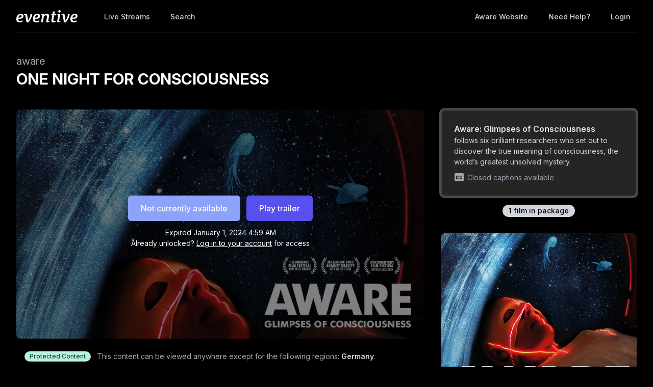

--- FILE ---
content_type: text/html; charset=utf-8
request_url: https://watch.eventive.org/aware/play/618d95c1bbb29e005b4b999b
body_size: 13357
content:
<!DOCTYPE html><html lang="en"><head><link rel="stylesheet" href="https://rsms.me/inter/inter.css"/><script async="" src="https://www.googletagmanager.com/gtag/js?id=G-P04DNRBT1Y"></script><script>
                window.dataLayer = window.dataLayer || [];
                function gtag(){dataLayer.push(arguments);}
                gtag('js', new Date());
                gtag('config', 'G-P04DNRBT1Y');
              </script><script>
                (function(i,s,o,g,r,a,m){i['GoogleAnalyticsObject']=r;i[r]=i[r]||function(){
                (i[r].q=i[r].q||[]).push(arguments)},i[r].l=1*new Date();a=s.createElement(o),
                m=s.getElementsByTagName(o)[0];a.async=1;a.src=g;m.parentNode.insertBefore(a,m)
                })(window,document,'script','https://www.google-analytics.com/analytics.js','ga');
              </script><script>
                !function(f,b,e,v,n,t,s)
                {if(f.fbq)return;n=f.fbq=function(){n.callMethod?
                n.callMethod.apply(n,arguments):n.queue.push(arguments)};
                if(!f._fbq)f._fbq=n;n.push=n;n.loaded=!0;n.version='2.0';
                n.queue=[];t=b.createElement(e);t.async=!0;
                t.src=v;s=b.getElementsByTagName(e)[0];
                s.parentNode.insertBefore(t,s)}(window, document,'script',
                'https://connect.facebook.net/en_US/fbevents.js');
                fbq('init','648382377723787');fbq('trackSingle','648382377723787','PageView');
              </script><meta charSet="utf-8"/><meta name="facebook-domain-verification" content="jp5m3mhiu5bjfmyowyydqryqvy67l3"/><meta name="apple-mobile-web-app-title" content="aware"/><meta name="viewport" content="width=device-width,minimum-scale=1,initial-scale=1,user-scalable=no"/><link rel="apple-touch-icon" sizes="180x180" href="https://eventive.imgix.net/app_icon.png?fm=png&amp;w=180"/><link rel="icon" type="image/png" sizes="32x32" href="https://eventive.imgix.net/app_icon.png?fm=png&amp;w=32"/><link rel="icon" type="image/png" sizes="16x16" href="https://eventive.imgix.net/app_icon.png?fm=png&amp;w=16"/><script src="https://js.stripe.com/v3/"></script><script defer="" src="https://www.gstatic.com/cv/js/sender/v1/cast_sender.js"></script><script defer="" src="https://src.litix.io/shakaplayer/4/shakaplayer-mux.js"></script><script type="text/javascript" src="https://src.litix.io/bitmovin/5/bitmovin-mux.js" async=""></script><script src="https://global.localizecdn.com/localize.js"></script><script>!function(a){if(!a.Localize){a.Localize={};for(var e=["translate","untranslate","phrase","initialize","translatePage","setLanguage","getLanguage","getSourceLanguage","detectLanguage","getAvailableLanguages","untranslatePage","bootstrap","prefetch","on","off","hideWidget","showWidget"],t=0;t<e.length;t++)a.Localize[e[t]]=function(){}}}(window);</script><script>Localize.initialize({ key: "gTiRu8NKt2Wn4", rememberLanguage: true, blockedClasses: ["no-translate","tenant-injected-html","Eventive__LanguageSwitcher__container"], blockedIds: ["__next-route-announcer__"] });</script><title>Aware: Glimpses of Consciousness | ONE NIGHT FOR CONSCIOUSNESS | aware</title><meta property="og:title" content="Aware: Glimpses of Consciousness | ONE NIGHT FOR CONSCIOUSNESS | aware"/><meta property="og:description" content="follows six brilliant researchers who set out to discover the true meaning of consciousness, the world’s greatest unsolved mystery."/><meta property="og:image" content="https://static-a.eventive.org/1643524411354def8e3686ce59b072918.jpg"/><meta name="next-head-count" content="18"/><link rel="preload" href="/_next/static/css/ff37fed3ae9ff76d38ef.css" as="style"/><link rel="stylesheet" href="/_next/static/css/ff37fed3ae9ff76d38ef.css" data-n-g=""/><link rel="preload" href="/_next/static/css/0a6e9910e4e302107b03.css" as="style"/><link rel="stylesheet" href="/_next/static/css/0a6e9910e4e302107b03.css" data-n-p=""/><noscript data-n-css=""></noscript><script defer="" nomodule="" src="/_next/static/chunks/polyfills-a40ef1678bae11e696dba45124eadd70.js"></script><script src="/_next/static/chunks/webpack-a271cc6110727117b30d.js" defer=""></script><script src="/_next/static/chunks/framework-bb8160a97ca9c7af5646.js" defer=""></script><script src="/_next/static/chunks/main-337b6c9b63e2597c6860.js" defer=""></script><script src="/_next/static/chunks/pages/_app-a170914d1bd6b8b119ae.js" defer=""></script><script src="/_next/static/chunks/6482-dc0cd4c7eba1832615e7.js" defer=""></script><script src="/_next/static/chunks/3020-b35d85f10cef413396ec.js" defer=""></script><script src="/_next/static/chunks/1035-92940321fa9daf6570b0.js" defer=""></script><script src="/_next/static/chunks/2476-ca4cd92a840aaca8eba5.js" defer=""></script><script src="/_next/static/chunks/pages/%5BfestivalId%5D/play/%5B...programId%5D-07475407711f844a818e.js" defer=""></script><script src="/_next/static/vfShMxVHuGUsgoq9r79N_/_buildManifest.js" defer=""></script><script src="/_next/static/vfShMxVHuGUsgoq9r79N_/_ssgManifest.js" defer=""></script></head><body class="bg-gray-800 color-palette-black"><div id="__next"><div data-iframe-height=""><div class="bg-gray-800 pb-32"><nav class="bg-gray-800"><div class="max-w-7xl mx-auto lg:px-8"><div class="border-b border-gray-700"><div class="flex items-center justify-between h-16 px-4 lg:px-0"><div class="flex items-center"><div class="flex-shrink-0 text-center eventive__logo-container"><a href="/"><img src="/images/eventive-logo.png" style="height:24px;width:120px" alt="Eventive"/></a></div><div class="hidden lg:block"><div class="flex items-baseline ml-10"><a class="px-3 py-2 rounded-md text-sm font-medium text-gray-300 hover:text-white hover:bg-gray-700 focus:outline-none focus:text-white focus:bg-gray-700 no-translate" href="/aware/live">Live Streams</a><a class="px-3 py-2 rounded-md text-sm font-medium text-gray-300 hover:text-white hover:bg-gray-700 focus:outline-none focus:text-white focus:bg-gray-700 no-translate ml-4" href="/aware/search">Search</a></div></div></div><div class="hidden lg:block"><div class="ml-4 flex items-center lg:ml-6"><a href="https://www.aware-film.com" class="px-3 py-2 rounded-md text-sm font-medium no-translate text-gray-300 hover:text-white hover:bg-gray-700 focus:outline-none focus:text-white focus:bg-gray-700">Aware Website</a><a class="text-gray-300 hover:text-white hover:bg-gray-700 focus:outline-none focus:text-white focus:bg-gray-700 ml-4 px-3 py-2 rounded-md text-sm font-medium capitalize" href="/help">Need help?</a><button class="pointer ml-4 px-3 py-2 rounded-md text-sm font-medium text-gray-300 hover:text-white hover:bg-gray-700 focus:outline-none focus:text-white focus:bg-gray-700">Login</button></div></div><div class="-mr-2 flex lg:hidden"><button class="inline-flex items-center justify-center p-2 rounded-md text-gray-400 hover:text-white hover:bg-gray-700 focus:outline-none focus:bg-gray-700 focus:text-white"><svg class="h-6 w-6" stroke="currentColor" fill="none" viewBox="0 0 24 24"><path class="inline-flex" stroke-linecap="round" stroke-linejoin="round" stroke-width="2" d="M4 6h16M4 12h16M4 18h16"></path><path class="hidden" stroke-linecap="round" stroke-linejoin="round" stroke-width="2" d="M6 18L18 6M6 6l12 12"></path></svg></button></div></div></div></div><div class="hidden border-b border-gray-700 lg:hidden"><div class="px-2 py-3 sm:px-3"><a class="block px-3 py-2 rounded-md text-base font-medium text-gray-300 hover:text-white hover:bg-gray-700 focus:outline-none focus:text-white focus:bg-gray-700 no-translate" href="/aware/live">Live Streams</a><a class="block px-3 py-2 rounded-md text-base font-medium text-gray-300 hover:text-white hover:bg-gray-700 focus:outline-none focus:text-white focus:bg-gray-700 no-translate mt-1" href="/aware/search">Search</a><a href="https://www.aware-film.com" class="no-translate mt-1 block px-3 py-2 rounded-md text-base font-medium text-gray-300 hover:text-white hover:bg-gray-700 focus:outline-none focus:text-white focus:bg-gray-700">Aware Website</a></div><div class="pt-4 pb-3 border-t border-gray-700"><div class="px-2 -mt-1"><a class="block cursor-pointer px-3 py-2 rounded-md text-base font-medium text-gray-400 hover:text-white hover:bg-gray-700 focus:outline-none focus:text-white focus:bg-gray-700" href="/help">Help</a><a class="block cursor-pointer px-3 py-2 rounded-md text-base font-medium text-gray-400 hover:text-white hover:bg-gray-700 focus:outline-none focus:text-white focus:bg-gray-700">Login</a></div></div></div></nav><header class="py-10"><div class="max-w-7xl mx-auto px-4 sm:px-6 lg:px-8"><div><h2 class="inline-block text-gray-400 text-xl no-translate">aware</h2><h3 class="text-3xl leading-10 font-bold text-white no-translate">ONE NIGHT FOR CONSCIOUSNESS</h3></div></div></header></div><main class="-mt-32"><div class="max-w-7xl mx-auto pb-12 px-4 sm:px-6 lg:px-8" style="min-height:65vh"><div class="sm:flex -mx-4"><div class="sm:w-2/3 px-4"><div class="relative sm:aspect-auto-16-by-9"><div class="relative flex-1 flex flex-col min-h-55vw sm:block sm:absolute sm:inset-0 sm:min-h-0"><img class="absolute inset-0 h-full z-0 object-cover rounded-lg overflow-hidden" src="https://static-a.eventive.org/1643524411354def8e3686ce59b072918.jpg"/><div class="z-10 px-2 py-4 sm:p-0 sm:absolute sm:inset-0 flex-1 flex flex-col items-center justify-center rounded-lg" style="background-color:rgba(0,0,0,0.5)"><div class="items-center flex flex-col sm:flex-row"><div class="inline-flex rounded-md shadow-sm"><button type="button" class="eventive__button inline-flex items-center border border-transparent font-medium rounded-md transition ease-in-out duration-150 focus:outline-none px-6 py-3 text-base leading-6 eventive__button__disabled bg-indigo-400 cursor-not-allowed text-always-white select-none" disabled="">Not currently available</button></div><div class="inline-flex rounded-md shadow-sm mt-3 sm:mt-0 sm:ml-3"><button type="button" class="eventive__button inline-flex items-center border border-transparent font-medium rounded-md transition ease-in-out duration-150 focus:outline-none px-6 py-3 text-base leading-6 bg-indigo-600 text-always-white hover:bg-indigo-500 focus:border-indigo-700 focus:shadow-outline-indigo active:bg-indigo-700">Play trailer</button></div></div><div class="text-always-white mt-3 text-sm px-4 max-w-lg text-center" style="text-shadow:0 2px 5px rgba(0, 0, 0, 0.5)"><div class="text-center">Expired<!-- --> <span class="no-translate">January 1, 2024 4:59 AM</span><div class="mb-2"><div>Already unlocked?<!-- --> <button class="underline hover:text-always-gray-200 focus:outline-none" style="text-shadow:0 2px 5px rgba(0, 0, 0, 0.5)">Log in to your account</button> <!-- -->for access</div></div></div></div></div></div></div><div class="hidden sm:block mt-6 border-gray-600 px-4"><div><div class="text-sm text-gray-400 sm:flex items-center mb-5"><span class="inline-flex mr-1 sm:mr-3 items-center px-2.5 py-0.5 rounded-full text-xs font-medium leading-4 bg-green-200 text-green-800">Protected Content</span><span class="flex-1">This content can be viewed anywhere except for the following regions:<!-- --> <span class="font-semibold text-gray-300">Germany</span>.</span></div><div class="tenant-injected-html mb-3 text-gray-300 pb-3 border-b border-gray-600"><p>Following the viewing of <em>Aware</em>, enjoy one of a kind post-screening discussion moderated by Jack Kornfield, featuring Directors Frauke Sandig &amp; Eric Black; Roland Griffiths, Ph.D., Director, Center for Psychedelic and Consciousness Research; and Monica Gagliano, Professor of Plant Behavior &amp; Cognition, University of Sydney</p></div><div><div class="tenant-injected-html mb-2 text-gray-300 mt-2"><p class="ql-align-center"><br></p></div><div class="flex flex-col-reverse sm:flex-row -mx-4 w-full"><div class="flex flex-row w-full sm:w-full"><div class="w-1/2 px-4"><ul><li><div class="text-gray-400 leading-5 mt-3 uppercase text-xs">Year</div><div class="text-gray-300 leading-5 no-translate">2021<!-- --> </div></li><li><div class="text-gray-400 leading-5 mt-3 uppercase text-xs">Runtime</div><div class="text-gray-300 leading-5 no-translate">102<!-- --> <!-- -->minutes</div></li><li><div class="text-gray-400 leading-5 mt-3 uppercase text-xs">Language</div><div class="text-gray-300 leading-5 no-translate">English<!-- --> </div></li><li><div class="text-gray-400 leading-5 mt-3 uppercase text-xs">Country</div><div class="text-gray-300 leading-5 no-translate">United States, Germany<!-- --> </div></li><li><div class="text-gray-400 leading-5 mt-3 uppercase text-xs">Premiere</div><div class="text-gray-300 leading-5 no-translate">Global Livestream<!-- --> </div></li><li><div class="text-gray-400 leading-5 mt-3 uppercase text-xs">Rating</div><div class="text-gray-300 leading-5 no-translate">NR<!-- --> </div></li><li><div class="text-gray-400 leading-5 mt-3 uppercase text-xs">Note</div><div class="text-gray-300 leading-5 no-translate">Umbrella Films in co-production with Hanfgarn &amp; Ufer Filmproduktion and ZDF/3sat, North America Distribution: Area 23a<!-- --> </div></li></ul></div><div class="w-1/2 px-4"><ul><li><div class="text-gray-400 leading-5 mt-3 uppercase text-xs">Director</div><div class="text-gray-300 leading-5 no-translate">Frauke Sandig &amp; Eric Black<!-- --> </div></li><li><div class="text-gray-400 leading-5 mt-3 uppercase text-xs">Producer</div><div class="text-gray-300 leading-5 no-translate">Frauke Sandig, Eric Black <!-- --> </div></li><li><div class="text-gray-400 leading-5 mt-3 uppercase text-xs">Cast</div><div class="text-gray-300 leading-5 no-translate">Richard Boothby, Monica Gagliano, Roland R. Griffiths, Christof Koch, Josefa Kirvin Kulix, Matthieu Ricard, Mary Cosimano, Justine Fritz, and Mingyur Rinpoche<!-- --> </div></li><li><div class="text-gray-400 leading-5 mt-3 uppercase text-xs">Cinematographer</div><div class="text-gray-300 leading-5 no-translate">Black<!-- --> </div></li><li><div class="text-gray-400 leading-5 mt-3 uppercase text-xs">Editor</div><div class="text-gray-300 leading-5 no-translate">Franziska von Berlepsch, Rune Schweitzer<!-- --> </div></li><li><div class="text-gray-400 leading-5 mt-3 uppercase text-xs">Sound Design</div><div class="text-gray-300 leading-5 no-translate">Niklas Kammertons<!-- --> </div></li><li><div class="text-gray-400 leading-5 mt-3 uppercase text-xs">Music</div><div class="text-gray-300 leading-5 no-translate">Zoe Keating, Causeyoufair, David Hykes, Jorg Seibold<!-- --> </div></li></ul></div></div></div></div><div class="mt-4"><div class="resp-sharing-button__group"><a class="resp-sharing-button__link" href="https://facebook.com/sharer/sharer.php?u=null" target="_blank" rel="noopener" aria-label="Facebook"><div class="resp-sharing-button resp-sharing-button--facebook resp-sharing-button--medium"><div aria-hidden="true" class="resp-sharing-button__icon resp-sharing-button__icon--solid"><svg xmlns="http://www.w3.org/2000/svg" viewBox="0 0 24 24"><path d="M18.77 7.46H14.5v-1.9c0-.9.6-1.1 1-1.1h3V.5h-4.33C10.24.5 9.5 3.44 9.5 5.32v2.15h-3v4h3v12h5v-12h3.85l.42-4z"></path></svg></div></div></a><a class="resp-sharing-button__link" href="https://twitter.com/intent/tweet/?text=null&amp;url=null" target="_blank" rel="noopener" aria-label="Twitter"><div class="resp-sharing-button resp-sharing-button--twitter resp-sharing-button--medium"><div aria-hidden="true" class="resp-sharing-button__icon resp-sharing-button__icon--solid"><svg xmlns="http://www.w3.org/2000/svg" viewBox="0 0 24 24"><path d="M23.44 4.83c-.8.37-1.5.38-2.22.02.93-.56.98-.96 1.32-2.02-.88.52-1.86.9-2.9 1.1-.82-.88-2-1.43-3.3-1.43-2.5 0-4.55 2.04-4.55 4.54 0 .36.03.7.1 1.04-3.77-.2-7.12-2-9.36-4.75-.4.67-.6 1.45-.6 2.3 0 1.56.8 2.95 2 3.77-.74-.03-1.44-.23-2.05-.57v.06c0 2.2 1.56 4.03 3.64 4.44-.67.2-1.37.2-2.06.08.58 1.8 2.26 3.12 4.25 3.16C5.78 18.1 3.37 18.74 1 18.46c2 1.3 4.4 2.04 6.97 2.04 8.35 0 12.92-6.92 12.92-12.93 0-.2 0-.4-.02-.6.9-.63 1.96-1.22 2.56-2.14z"></path></svg></div></div></a><a class="resp-sharing-button__link" href="mailto:?subject=null&amp;body=null" target="_self" rel="noopener" aria-label="Email"><div class="resp-sharing-button resp-sharing-button--email resp-sharing-button--medium"><div aria-hidden="true" class="resp-sharing-button__icon resp-sharing-button__icon--solid"><svg xmlns="http://www.w3.org/2000/svg" viewBox="0 0 24 24"><path d="M22 4H2C.9 4 0 4.9 0 6v12c0 1.1.9 2 2 2h20c1.1 0 2-.9 2-2V6c0-1.1-.9-2-2-2zM7.25 14.43l-3.5 2c-.08.05-.17.07-.25.07-.17 0-.34-.1-.43-.25-.14-.24-.06-.55.18-.68l3.5-2c.24-.14.55-.06.68.18.14.24.06.55-.18.68zm4.75.07c-.1 0-.2-.03-.27-.08l-8.5-5.5c-.23-.15-.3-.46-.15-.7.15-.22.46-.3.7-.14L12 13.4l8.23-5.32c.23-.15.54-.08.7.15.14.23.07.54-.16.7l-8.5 5.5c-.08.04-.17.07-.27.07zm8.93 1.75c-.1.16-.26.25-.43.25-.08 0-.17-.02-.25-.07l-3.5-2c-.24-.13-.32-.44-.18-.68s.44-.32.68-.18l3.5 2c.24.13.32.44.18.68z"></path></svg></div></div></a><a class="resp-sharing-button__link"><div class="resp-sharing-button resp-sharing-button--copy resp-sharing-button--medium"><span class="text-xs font-medium">Copy link</span></div></a><div><div class="relative inline-block text-left"><span><span class="inline-flex rounded-md shadow-sm"><button class="m-2 cursor-pointer resp-sharing-button resp-sharing-button--copy text-xs font-medium">Add to calendar</button></span></span></div></div></div></div></div></div></div><div class="sm:w-1/3 sm:mt-0 mt-12 px-4 sticky top-0"><div class="-my-6 relative -mb-2 sm:-mb-6 pb-6"><div class="absolute slider-up-background h-6 z-10 pointer-events-none" style="top:0;left:-1rem;right:1rem"></div><div class="absolute slider-down-background h-6 bottom-5 z-10 pointer-events-none" style="left:-10px;right:20px"></div><div class="absolute bottom-2 left-0 right-0 flex justify-center z-10"><span class="inline-flex items-center px-3 py-0.5 rounded-full text-sm font-medium leading-5 bg-gray-300 text-gray-800">1<!-- --> film<!-- --> in package</span></div><div class="relative pl-2 -ml-2 scrollbarred -mr-2 pr-2" style="max-height:400px;overflow-y:auto"><a class="block shadow rounded-lg border-2 my-6 px-4 py-5 sm:p-6 border-gray-600 bg-gray-700 shadow-outline-gray hover:shadow-outline-gray hover:bg-gray-700 transition-all duration-150" href="/aware/play/618d95c1bbb29e005b4b999b/61575e7a4e96bc004ec9520a"><div class="text-gray-200 font-semibold no-translate">Aware: Glimpses of Consciousness</div><div class="text-gray-300 text-sm no-translate">follows six brilliant researchers who set out to discover the true meaning of consciousness, the world’s greatest unsolved mystery.</div><div class="text-gray-400 mt-2 text-sm flex flex-row items-center"><svg viewBox="0 0 24 24" fill="currentColor" class="w-6 h-6 mr-1" style="margin-left:-2px"><path d="M0 0h24v24H0z" fill="none"></path><path d="M19 4H5c-1.11 0-2 .9-2 2v12c0 1.1.89 2 2 2h14c1.1 0 2-.9 2-2V6c0-1.1-.9-2-2-2zm-8 7H9.5v-.5h-2v3h2V13H11v1c0 .55-.45 1-1 1H7c-.55 0-1-.45-1-1v-4c0-.55.45-1 1-1h3c.55 0 1 .45 1 1v1zm7 0h-1.5v-.5h-2v3h2V13H18v1c0 .55-.45 1-1 1h-3c-.55 0-1-.45-1-1v-4c0-.55.45-1 1-1h3c.55 0 1 .45 1 1v1z"></path></svg><span>Closed captions available</span></div></a></div></div><div class="mt-12 rounded-lg overflow-hidden"><a href="https://www.area23a.com" target="_blank"><img class="w-full" src="https://static-a.eventive.org/b526fe11a28a1d87dc392d419d2525fb.png"/></a></div></div><div class="sm:hidden mt-6 border-gray-600 px-6"><div><div class="text-sm text-gray-400 sm:flex items-center mb-5"><span class="inline-flex mr-1 sm:mr-3 items-center px-2.5 py-0.5 rounded-full text-xs font-medium leading-4 bg-green-200 text-green-800">Protected Content</span><span class="flex-1">This content can be viewed anywhere except for the following regions:<!-- --> <span class="font-semibold text-gray-300">Germany</span>.</span></div><div class="tenant-injected-html mb-3 text-gray-300 pb-3 border-b border-gray-600"><p>Following the viewing of <em>Aware</em>, enjoy one of a kind post-screening discussion moderated by Jack Kornfield, featuring Directors Frauke Sandig &amp; Eric Black; Roland Griffiths, Ph.D., Director, Center for Psychedelic and Consciousness Research; and Monica Gagliano, Professor of Plant Behavior &amp; Cognition, University of Sydney</p></div><div><div class="tenant-injected-html mb-2 text-gray-300 mt-2"><p class="ql-align-center"><br></p></div><div class="flex flex-col-reverse sm:flex-row -mx-4 w-full"><div class="flex flex-row w-full sm:w-full"><div class="w-1/2 px-4"><ul><li><div class="text-gray-400 leading-5 mt-3 uppercase text-xs">Year</div><div class="text-gray-300 leading-5 no-translate">2021<!-- --> </div></li><li><div class="text-gray-400 leading-5 mt-3 uppercase text-xs">Runtime</div><div class="text-gray-300 leading-5 no-translate">102<!-- --> <!-- -->minutes</div></li><li><div class="text-gray-400 leading-5 mt-3 uppercase text-xs">Language</div><div class="text-gray-300 leading-5 no-translate">English<!-- --> </div></li><li><div class="text-gray-400 leading-5 mt-3 uppercase text-xs">Country</div><div class="text-gray-300 leading-5 no-translate">United States, Germany<!-- --> </div></li><li><div class="text-gray-400 leading-5 mt-3 uppercase text-xs">Premiere</div><div class="text-gray-300 leading-5 no-translate">Global Livestream<!-- --> </div></li><li><div class="text-gray-400 leading-5 mt-3 uppercase text-xs">Rating</div><div class="text-gray-300 leading-5 no-translate">NR<!-- --> </div></li><li><div class="text-gray-400 leading-5 mt-3 uppercase text-xs">Note</div><div class="text-gray-300 leading-5 no-translate">Umbrella Films in co-production with Hanfgarn &amp; Ufer Filmproduktion and ZDF/3sat, North America Distribution: Area 23a<!-- --> </div></li></ul></div><div class="w-1/2 px-4"><ul><li><div class="text-gray-400 leading-5 mt-3 uppercase text-xs">Director</div><div class="text-gray-300 leading-5 no-translate">Frauke Sandig &amp; Eric Black<!-- --> </div></li><li><div class="text-gray-400 leading-5 mt-3 uppercase text-xs">Producer</div><div class="text-gray-300 leading-5 no-translate">Frauke Sandig, Eric Black <!-- --> </div></li><li><div class="text-gray-400 leading-5 mt-3 uppercase text-xs">Cast</div><div class="text-gray-300 leading-5 no-translate">Richard Boothby, Monica Gagliano, Roland R. Griffiths, Christof Koch, Josefa Kirvin Kulix, Matthieu Ricard, Mary Cosimano, Justine Fritz, and Mingyur Rinpoche<!-- --> </div></li><li><div class="text-gray-400 leading-5 mt-3 uppercase text-xs">Cinematographer</div><div class="text-gray-300 leading-5 no-translate">Black<!-- --> </div></li><li><div class="text-gray-400 leading-5 mt-3 uppercase text-xs">Editor</div><div class="text-gray-300 leading-5 no-translate">Franziska von Berlepsch, Rune Schweitzer<!-- --> </div></li><li><div class="text-gray-400 leading-5 mt-3 uppercase text-xs">Sound Design</div><div class="text-gray-300 leading-5 no-translate">Niklas Kammertons<!-- --> </div></li><li><div class="text-gray-400 leading-5 mt-3 uppercase text-xs">Music</div><div class="text-gray-300 leading-5 no-translate">Zoe Keating, Causeyoufair, David Hykes, Jorg Seibold<!-- --> </div></li></ul></div></div></div></div><div class="mt-4"><div class="resp-sharing-button__group"><a class="resp-sharing-button__link" href="https://facebook.com/sharer/sharer.php?u=null" target="_blank" rel="noopener" aria-label="Facebook"><div class="resp-sharing-button resp-sharing-button--facebook resp-sharing-button--medium"><div aria-hidden="true" class="resp-sharing-button__icon resp-sharing-button__icon--solid"><svg xmlns="http://www.w3.org/2000/svg" viewBox="0 0 24 24"><path d="M18.77 7.46H14.5v-1.9c0-.9.6-1.1 1-1.1h3V.5h-4.33C10.24.5 9.5 3.44 9.5 5.32v2.15h-3v4h3v12h5v-12h3.85l.42-4z"></path></svg></div></div></a><a class="resp-sharing-button__link" href="https://twitter.com/intent/tweet/?text=null&amp;url=null" target="_blank" rel="noopener" aria-label="Twitter"><div class="resp-sharing-button resp-sharing-button--twitter resp-sharing-button--medium"><div aria-hidden="true" class="resp-sharing-button__icon resp-sharing-button__icon--solid"><svg xmlns="http://www.w3.org/2000/svg" viewBox="0 0 24 24"><path d="M23.44 4.83c-.8.37-1.5.38-2.22.02.93-.56.98-.96 1.32-2.02-.88.52-1.86.9-2.9 1.1-.82-.88-2-1.43-3.3-1.43-2.5 0-4.55 2.04-4.55 4.54 0 .36.03.7.1 1.04-3.77-.2-7.12-2-9.36-4.75-.4.67-.6 1.45-.6 2.3 0 1.56.8 2.95 2 3.77-.74-.03-1.44-.23-2.05-.57v.06c0 2.2 1.56 4.03 3.64 4.44-.67.2-1.37.2-2.06.08.58 1.8 2.26 3.12 4.25 3.16C5.78 18.1 3.37 18.74 1 18.46c2 1.3 4.4 2.04 6.97 2.04 8.35 0 12.92-6.92 12.92-12.93 0-.2 0-.4-.02-.6.9-.63 1.96-1.22 2.56-2.14z"></path></svg></div></div></a><a class="resp-sharing-button__link" href="mailto:?subject=null&amp;body=null" target="_self" rel="noopener" aria-label="Email"><div class="resp-sharing-button resp-sharing-button--email resp-sharing-button--medium"><div aria-hidden="true" class="resp-sharing-button__icon resp-sharing-button__icon--solid"><svg xmlns="http://www.w3.org/2000/svg" viewBox="0 0 24 24"><path d="M22 4H2C.9 4 0 4.9 0 6v12c0 1.1.9 2 2 2h20c1.1 0 2-.9 2-2V6c0-1.1-.9-2-2-2zM7.25 14.43l-3.5 2c-.08.05-.17.07-.25.07-.17 0-.34-.1-.43-.25-.14-.24-.06-.55.18-.68l3.5-2c.24-.14.55-.06.68.18.14.24.06.55-.18.68zm4.75.07c-.1 0-.2-.03-.27-.08l-8.5-5.5c-.23-.15-.3-.46-.15-.7.15-.22.46-.3.7-.14L12 13.4l8.23-5.32c.23-.15.54-.08.7.15.14.23.07.54-.16.7l-8.5 5.5c-.08.04-.17.07-.27.07zm8.93 1.75c-.1.16-.26.25-.43.25-.08 0-.17-.02-.25-.07l-3.5-2c-.24-.13-.32-.44-.18-.68s.44-.32.68-.18l3.5 2c.24.13.32.44.18.68z"></path></svg></div></div></a><a class="resp-sharing-button__link"><div class="resp-sharing-button resp-sharing-button--copy resp-sharing-button--medium"><span class="text-xs font-medium">Copy link</span></div></a><div><div class="relative inline-block text-left"><span><span class="inline-flex rounded-md shadow-sm"><button class="m-2 cursor-pointer resp-sharing-button resp-sharing-button--copy text-xs font-medium">Add to calendar</button></span></span></div></div></div></div></div></div></div></div></main><div class="max-w-7xl mx-auto py-6 px-4 sm:px-6 lg:px-8"><img src="https://static-a.eventive.org/06dcf93e702602cad3185c2e44cc1222.png" class="w-full"/></div><footer class="pt-6 pb-12"><div class="text-center text-gray-200 text-sm"><a href="https://eventive.org" target="_blank">Powered by Eventive</a></div><div class="mt-1 text-center text-gray-300 text-xs"><a class="hover:underline" href="/help">Help</a> <!-- -->·<!-- --> <a class="hover:underline" href="https://eventive.org/terms/" target="_blank">Terms</a> <!-- -->·<!-- --> <a class="hover:underline" href="https://eventive.org/privacy/" target="_blank">Privacy</a> <!-- -->·<!-- --> <a class="hover:underline" href="https://status.eventive.org/" target="_blank">System Status</a></div></footer></div><div id="_rht_toaster" style="position:fixed;z-index:9999;top:16px;left:16px;right:16px;bottom:16px;pointer-events:none"></div></div><script id="__NEXT_DATA__" type="application/json">{"props":{"pageProps":{"initialData":{"_id":"618d95c1bbb29e005b4b999b","ticket_buckets":[{"id":"618d95c1bbb29e005b4b999c","name":"Virtual Admission","price":1200,"unlimited":true,"quantity_sold":488,"quantity_scanned":0,"quantity_remaining":9007199254740991,"public":true,"autoissue_companion_ticket":[],"exclude_capacity":false,"lock_admin_only":false,"variable_price":false,"variable_price_minimum":0,"variants":[],"applicable_pass_buckets":[],"is_active":true,"virtual_intervals":null}],"start_time":"2021-11-11T00:30:00.000Z","end_time":"2024-01-01T04:59:00.000Z","standalone_ticket_sales_enabled":true,"name":"ONE NIGHT FOR CONSCIOUSNESS","description":"\u003cp\u003eFollowing the viewing of \u003cem\u003eAware\u003c/em\u003e, enjoy one of a kind post-screening discussion moderated by Jack Kornfield, featuring Directors Frauke Sandig \u0026amp; Eric Black; Roland Griffiths, Ph.D., Director, Center for Psychedelic and Consciousness Research; and Monica Gagliano, Professor of Plant Behavior \u0026amp; Cognition, University of Sydney\u003c/p\u003e","watch_interval":172800000,"unlock_interval":-65815037634,"visibility":"visible","geographic_restrictions":[],"geographic_exclusions":[{"code":"country-DE","name":"Germany"}],"image":"https://static-a.eventive.org/1633218269320c2e573ffeefd8361a475.jpg","display_ads":[{"url":"https://www.area23a.com","image":"https://static-a.eventive.org/b526fe11a28a1d87dc392d419d2525fb.png"}],"allow_preorder":true,"aarp_member_required":false,"virtual_balloting_enabled":false,"virtual_balloting_closed":false,"virtual_balloting_inline_during_playback":false,"virtual_balloting_consolidated":false,"checkout_options":{"fee":0,"tax_percent":0,"show_donate_prompt_with_message":"Support {{name}} and cover our streaming costs with an optional donation.","show_custom_checkout_message":false},"films":[{"id":"61575e7a4e96bc004ec9520a","name":"Aware: Glimpses of Consciousness","sort_key":"Aware: Glimpses of Consciousness","description":"\u003cp class=\"ql-align-center\"\u003e\u003cbr\u003e\u003c/p\u003e","short_description":"follows six brilliant researchers who set out to discover the true meaning of consciousness, the world’s greatest unsolved mystery.","image":"https://static-a.eventive.org/1643524411354def8e3686ce59b072918.jpg","poster_image":"https://static-a.eventive.org/16332131978161ee60d3fc2e516a8c6de.jpg","filmmaker_image":"undefined","credits":{"cast":"Richard Boothby, Monica Gagliano, Roland R. Griffiths, Christof Koch, Josefa Kirvin Kulix, Matthieu Ricard, Mary Cosimano, Justine Fritz, and Mingyur Rinpoche","cinematographer":"Black","director":"Frauke Sandig \u0026 Eric Black","editor":"Franziska von Berlepsch, Rune Schweitzer","music":"Zoe Keating, Causeyoufair, David Hykes, Jorg Seibold","producer":"Frauke Sandig, Eric Black ","sound_design":"Niklas Kammertons"},"details":{"country":"United States, Germany","language":"English","note":"Umbrella Films in co-production with Hanfgarn \u0026 Ufer Filmproduktion and ZDF/3sat, North America Distribution: Area 23a","premiere":"Global Livestream","rating":"NR","runtime":"102","year":"2021"},"expanded_credits":[],"trailer_url":"https://youtu.be/swQvKykIO8k","captions_available":true,"type":"vod"}],"show_mailing_list_opt_in":false,"mailing_list_opt_in_message":"Yes, please add me to your mailing list.","sales_disabled_unless_coupon":false,"external_tickets_url":"","event_bucket_id":"615750252d3fb80097a333ff","unlock_with_pass":null,"unlock_with_pass_ticket_bucket":null,"is_available":false,"free_ticket_bucket":null,"owner":"5f24625fe35299008e2a0537","has_valid_subscription":false},"initialKey":"watch/events/618d95c1bbb29e005b4b999b","initialTenant":{"tenant":"aware","endpoint":"https://api.eventive.org/","display_name":"aware","display_short_name":"aware","display_name_article":"an","display_timezone":"EST","banner_image":"","logo_image":"","display_pass":"pass","display_passes":"passes","passes_url_pathname":"passes","display_membership":"membership","display_memberships":"memberships","memberships_url_pathname":"memberships","display_schedule":"schedule","display_film_guide":"film guide","palette":{"primary1Color":"#EC3431","accent1Color":"#EC3431"},"invert_colors":false,"invert_colors_alt":false,"urls_use_slugs":false,"additional_routes":[],"include_welcome_page":true,"use_film_guide_as_main_page":false,"welcome_custom_header":false,"welcome_header":"","welcome_show_splash_banner":false,"passes_show_splash_banner":false,"memberships_show_splash_banner":false,"always_show_splash_banner":false,"welcome_splash_banner_image":"","welcome_hide_title":false,"welcome_show_buttons":true,"welcome_show_schedule_button":true,"welcome_schedule_button_title":"Schedule","welcome_show_film_guide_button":false,"welcome_other_buttons":[{"label":"Buy Passes","link":"passes/buy","primary":true},{"label":"Buy Memberships","link":"memberships/buy","primary":false}],"welcome_show_plaintext_message":false,"welcome_message":"","welcome_message_schedule_live":"","welcome_message_teaser":"","welcome_intro_content":{"__html":"\u003cp class=\"ql-align-center\"\u003eWelcome to your new event! You can edit this text (and everything else on the site) using the Eventive Configurator.\u003c/p\u003e"},"welcome_show_ways_to_see":false,"welcome_ways_to_see_header":"!count! Ways to See the Festival","welcome_ways_to_see":[{"title":"Method 1","description":{"__html":"\u003cdiv\u003eGo ahead, edit me!\u003c/div\u003e"},"action_text":"Learn more \u0026 buy","action_link":"passes/buy","action_primary":true},{"title":"Method 2","description":{"__html":"\u003cdiv\u003eGo ahead, edit me too!\u003c/div\u003e"},"action_text":"Browse the schedule","action_link":"schedule","action_primary":false}],"welcome_way_to_see_show_second_row":false,"welcome_ways_to_see_second_row":[{"title":"Additional Item 1","description":{"__html":"\u003cdiv\u003eGo ahead, edit me!\u003c/div\u003e"},"action_text":"Learn more \u0026 buy","action_link":"passes/buy","action_primary":true},{"title":"Additional Item 2","description":{"__html":"\u003cdiv\u003eGo ahead, edit me too!\u003c/div\u003e"},"action_text":"Browse the schedule","action_link":"schedule","action_primary":false}],"welcome_ways_to_see_footer":{"__html":""},"welcome_ways_to_see_fixed_buttons":true,"welcome_custom":{"__html":""},"welcome_intro_content_app":{"__html":""},"welcome_custom_app":{"__html":""},"schedule_default_view_mode":"compact","schedule_default_mobile_view_mode":"compact","schedule_unreleased_custom":{"__html":"\u003cp class=\"ql-align-center\"\u003eThe schedule has not yet been released. Check back soon!\u003c/p\u003e"},"schedule_custom":{"__html":""},"schedule_dominant_tag":"tag","schedule_invert_colors":false,"schedule_group_events_by":"day","film_guide_unreleased_custom":{"__html":"\u003cp class=\"ql-align-center\"\u003eThe film guide has not yet been released. Check back soon!\u003c/p\u003e"},"film_guide_custom":{"__html":""},"film_guide_always_show_titles":false,"film_guide_hide_poster":false,"film_alternate_display_mode":false,"film_guide_stills_mode":false,"film_guide_enable_display_sections":false,"film_guide_selected_display_sections":[],"order_tickets_button":"Order tickets","order_tickets_free_button":"","order_more_tickets_button":"Order more","order_button_show_rsvp_label":false,"order_button_rsvp_label":"RSVP required","event_sold_out_button_label":"Sold out","event_sold_out_message":{"__html":"Sorry, this event is sold out."},"ticket_sales_pass_advert":"","ticket_sales_membership_advert":"","standalone_ticket_sales_disabled_error":{"__html":"\u003cp class=\"ql-align-center\"\u003eSorry, standalone tickets are not available for this event.\u003c/p\u003e"},"standalone_ticket_sales_disabled_error_show_passes_button":true,"standalone_ticket_sales_disabled_error_show_memberships_button":true,"standalone_ticket_sales_disabled_error_passes_button_text":"","standalone_ticket_sales_disabled_error_memberships_button_text":"","standalone_ticket_sales_locked_error":{"__html":"\u003cp class=\"ql-align-center\"\u003eSorry, standalone ticket sales are currently disabled. If you know the password, you can unlock them.\u003c/p\u003e"},"add_event_banner_padding":true,"show_event_full_page_background":false,"event_footer":{"__html":""},"standalone_tickets_checkout_message":{"__html":""},"order_tickets_success":{"__html":"\u003cp\u003eCheck your email—a printable copy of these tickets is waiting for you. You can access your tickets at any time in the web interface simply by clicking \"My Tickets\" in the upper righthand corner. Just visit this site on your phone at the venue and present your tickets electronically!\u003c/p\u003e"},"physical_ticket_transfer_dialog_message":{"__html":"\u003cp\u003e\u003cstrong\u003eOnly some tickets can be transferred automatically.\u003c/strong\u003e Passholder tickets are generally not transferable. If you do not see a ticket listed, contact the event organizer for more information.\u003c/p\u003e"},"physical_ticket_cancellation_dialog_message":{"__html":"\u003cp\u003e\u003cstrong\u003eOnly some free tickets ordered using some types of passes can be canceled automatically.\u003c/strong\u003e To request a refund or to cancel any other tickets, you must contact the event organizer directly.\u003c/p\u003e"},"no_applicable_ticket_buckets_error":{"__html":"\u003cp class=\"ql-align-center\"\u003eSorry, no standalone ticket types are available for this event.\u003c/p\u003e"},"tickets_show_order_more_button":true,"hide_ticket_term_in_order_button":false,"my_tickets_description":"These are all your purchased tickets. Open this page on your phone, and at the door tap the \"Show Barcode\" button and show your screen to the attendant. Prefer paper? Print the PDF attached to the order confirmation email, or click one of the gears below and select \"Download tickets PDF\". If purchasing multiple tickets, be sure to print or show each unique ticket barcode.","passes_enabled":true,"pass_icons":{},"pass_sales_sections":[{"title":"Passes","passes":[],"introduction":{"__html":""},"introduction_highlight":false,"notice":{"__html":""},"notice_highlight":false}],"pass_sales_fixed_buttons":true,"pass_sales_details":{},"pass_sales_details--default":{"title":"","description":{"__html":""},"quantity":1,"buy_label":"Buy ({{price}})"},"pass_sales_details--no_passes":{"name":"None available","description":{"__html":"\u003cp\u003eThis event doesn't have any passes publicly for sale.\u003c/p\u003e\u003cp style=\"margin-top: 1em;\"\u003eIf you're the creator of this event bucket, use the admin interface to create a new pass bucket. Then use the Passes tab in the Eventive Configurator to display it on the website. You can also use the Configurator to hide this page and the \"Buy Passes\" button altogether.\u003c/p\u003e"},"buy_label":""},"my_passes_no_passes":"You don't have any {{passes}}.","my_passes_description":"These are all the passes tied to your account. Now, use our online schedule to reserve tickets. You can access your tickets via {{my_tickets_link|\"My Tickets\"}} or via the PDFs attached to each ticket order confirmation email. {{buy_pass_link|Looking to buy more passes?}}","my_passes_footer":{"__html":""},"order_passes_success":{"__html":"Your order has been completed successfully. Now, reserve your tickets: from the schedule, click \"Order Tickets\" and then select the pass you'd like to use to complete the order. Enjoy your event!"},"pass_not_applicable_error_message":"This pass does not apply to this event.","pass_no_web_orders_error_message":"This pass does not require web reservations.","pass_show_buy_additional_tickets_option":true,"memberships_enabled":false,"membership_icons":{},"membership_sales_sections":[{"title":"Memberships","memberships":[],"introduction":{"__html":""},"introduction_highlight":false,"notice":{"__html":""},"notice_highlight":false}],"membership_sales_fixed_buttons":true,"membership_sales_details":{},"membership_sales_details--default":{"title":"","description":{"__html":""},"quantity":1,"buy_label":"Buy ({{price}})"},"membership_sales_details--no_memberships":{"name":"None available","description":{"__html":"\u003cp\u003eThis event doesn't have any memberships publicly for sale.\u003c/p\u003e\u003cp style=\"margin-top: 1em;\"\u003eIf you're the creator of this event bucket, use the admin interface to create a new membership. Then use the Memberships tab in the Eventive Configurator to display it on the website. You can also use the Configurator to hide this page and the \"Buy Memberships\" button altogether.\u003c/p\u003e"},"buy_label":""},"my_memberships_no_memberships":"You don't have any {{memberships}}.","my_memberships_description":"These are all the memberships tied to your account. Now, use our online schedule to reserve tickets. You can access your tickets via {{my_tickets_link|\"My Tickets\"}} or via the PDFs attached to each ticket order confirmation email. {{buy_membership_link|Looking to buy more memberships?}}","my_memberships_footer":{"__html":""},"order_memberships_success":{"__html":"Your order has been completed successfully. Now, reserve your tickets: from the schedule, click \"Order Tickets\" and then select the membership you'd like to use to complete the order. Enjoy your event!"},"membership_not_applicable_error_message":"This membership does not apply to this event.","membership_no_web_orders_error_message":"This membership does not require web reservations.","membership_show_buy_additional_tickets_option":true,"donate_inline_order_prompt":false,"donate_inline_order_prompt_for_passholder_orders":false,"donate_inline_order_prompt_for_membershipholder_orders":false,"donate_inline_order_title":"Donation to {{name}}","donate_inline_order_message":"Please support our organization with an optional donation.","donate_inline_levels":[{"amount":1000},{"amount":2500},{"amount":5000}],"donate_page_title":"Donate","donate_page_content":{"__html":"\u003cp class=\"ql-align-center\"\u003e\u003cspan class=\"ql-size-large\"\u003ePlease support our organization by making a donation.\u003c/span\u003e\u003c/p\u003e"},"donate_page_levels":[{"amount":2000},{"amount":5000},{"amount":10000},{"amount":25000}],"donate_show_other":true,"donation_success":{"__html":"Your donation has been received. Thank you for your support."},"order_confirmation_donation_message":"","donate_require_mailing_address":false,"donate_one_time_interstitial":false,"donate_one_time_interstitial_header":"One more thing...","donate_one_time_interstitial_message":{"__html":"\u003cp\u003ePlease consider adding an optional donation to support our organization (we won't ask again).\u003c/p\u003e"},"social_media":{},"tickets_pdf_message":{"__html":""},"favicon_name":"aware","favicon":"","menu_show_schedule":true,"menu_show_film_guide":true,"menu_show_my_tickets":true,"left_nav_menu_items":[],"global_pass_discount_enabled":false,"global_pass_discount_origin_event_bucket":"","global_pass_discount_origin_pass_buckets":[],"global_pass_discount_coupon":"","global_pass_discount_cta":"Members, {{apply_discount_link|click here}} to receive 20% off your festival pass. Not a member? {{link|https://google.com|Join today!}}","global_pass_discount_applied_message":"Good news! The member discount will automatically be applied to your order.","global_membership_discount_enabled":false,"global_membership_discount_origin_event_bucket":"","global_membership_discount_origin_pass_buckets":[],"global_membership_discount_coupon":"","global_membership_discount_cta":"Members, {{apply_discount_link|click here}} to receive 20% off your festival membership. Not a member? {{link|https://google.com|Join today!}}","global_membership_discount_applied_message":"Good news! The member discount will automatically be applied to your order.","credits_header":"Top-Up Your Credits","credits_information":{"__html":"\u003cp\u003eBuy credits to use for any screening. Multiple credits may be used for the same film.\u003c/p\u003e"},"credits_not_allowed":{"__html":"\u003cp\u003eOnly members are allowed to purchase credits.\u003c/p\u003e"},"credits_not_allowed_pass_button_text":"Become a member","credits_not_allowed_membership_button_text":"Become a member","additional_scripts":{"__html":""},"order_completion_scripts":{"__html":""},"head_scripts":{"__html":""},"box_office_only_message":{"__html":"\u003cp\u003e\u003cstrong\u003eAll online sales are closed.\u003c/strong\u003e Tickets are available at the festival box office.\u003c/p\u003e"},"google_enable_customer_reviews":false,"google_merchant_id":{},"tag_colors":["#FFFD67","#CEF2EC","#FF8FDC","#8D95FF","#608EA4","#FFFC36","#7FFF36","#3697FF"],"custom_tag_colors":{},"sms_tickets_enabled":true,"hide_currency_country_prefix":false,"charity_donation_email_receipt":false,"charity_description_text":"aware","charity_location":"","charity_signature":"","charity_is_canadian":false,"charity_receipt_threshold":0,"ballot_header":{"__html":""},"font_proxima_nova":false,"custom_statement_descriptor":"","marquee_enabled":false,"custom_reply_to_email":"","custom_reply_to_name":"aware","custom_main_site_url":"","virtual_festival_back_label":"Aware Website","virtual_festival_back_url":"https://www.aware-film.com","virtual_festival_catalog_label":"Catalog","virtual_festival_catalog_lead":"European Live Stream Premiere with Q\u0026A featuring Directors Frauke Sandig \u0026 Eric Black; Roland Griffiths, Ph.D., Director, Center for Psychedelic and Consciousness Research; Monica Gagliano, Professor of Plant Behavior \u0026 Cognition, University of Sydney; and Dr. med. Andrea Jungaberle Medical Director OVID Clinics I Co-founder of MIND Foundation. Moderated by Amir Giles, Co-Director of Psychedelic Society.                                                                                                                                                                                                                                                      ","virtual_festival_catalog_body":"One Night for Consciousness, enjoy a one of a kind post-screening discussion moderated by Jack Kornfield, featuring Directors Frauke Sandig \u0026 Eric Black; Roland Griffiths, Ph.D., Director, Center for Psychedelic and Consciousness Research; and Monica Gagliano, Professor of Plant Behavior \u0026 Cognition, University of Sydney.","virtual_festival_show_livestreams_page":true,"virtual_festival_livestreams_label":"Live Streams","virtual_festival_livestreams_body":"Here's what's coming up soon. Can't make it? No sweat. Many live streams will be available for on-demand viewing as well.","virtual_festival_show_catalog_page":false,"virtual_festival_show_search_page":true,"virtual_festival_header_logo":"https://static-a.eventive.org/cf8dc0188426db687f35e5df0b890c51.png","virtual_festival_header_full_width":true,"virtual_festival_content_creator_invite_message":"","virtual_festival_show_donate_prompt":true,"virtual_festival_donate_message":"Support {{name}} and cover our streaming costs with an optional donation.","virtual_festival_color_palette":"black","virtual_festival_hide_eventive_logo":false,"virtual_festival_eventive_logo_replacement":"","virtual_festival_hide_tab_on_main_site":false,"virtual_festival_custom_preorder":false,"virtual_festival_preorder_text":"Pre-order now","virtual_festival_preorder_sold_out_text":"Pre-orders sold out","virtual_festival_custom_balloting":false,"virtual_festival_custom_balloting_intro":"This virtual screening is eligible for audience awards!","virtual_festival_custom_balloting_film_not_eligible":"You're eligible to vote, but this particular film isn't balloted. Try selecting another film in the program.","virtual_festival_custom_balloting_unlocked_instruction":"Watch it and then cast your vote here.","virtual_festival_custom_balloting_instruction":"Unlock it to cast your vote.","virtual_festival_custom_balloting_vote_instruction":"Cast your vote on this film for our audience awards.","virtual_festival_custom_balloting_closed":"The voting period has closed. Stay tuned for the results!","virtual_festival_custom_balloting_pick_your_favorite_vote_instruction":"This screening is balloted. Cast your vote for your favorite film in the program.","virtual_festival_custom_order_confirmation":false,"virtual_festival_order_confirmation_preorder_message":"","virtual_festival_order_confirmation_unlock_message":"","virtual_festival_tab_label":"Virtual Festival","virtual_festival_show_mailing_list_opt_in":false,"virtual_festival_mailing_list_opt_in_message":"Yes, please add me to your mailing list.","virtual_festival_catalog_footer_image":"","virtual_festival_screening_footer_image":"https://static-a.eventive.org/06dcf93e702602cad3185c2e44cc1222.png","virtual_festival_google_analytics_id":"","virtual_festival_facebook_pixel_id":"","virtual_festival_custom_css":"","virtual_festival_full_white_label":false,"virtual_festival_disable_facebook_login":false,"virtual_festival_standalone_ticket_sales_disabled_error":{"__html":"\u003cp\u003eSorry, this screening is not currently available for standalone unlocks.\u003c/p\u003e"},"virtual_festival_donate_inline_levels":[{"amount":200},{"amount":500},{"amount":1000}],"pass_import_use_migration_verbiage":false,"membership_import_use_migration_verbiage":false,"email_footer_image":"","custom_watch_domain":"","virtual_festival_display_name":"aware","virtual_festival_show_in_directory":false,"virtual_festival_image":"","virtual_festival_discovery_type":"","virtual_festival_discovery_short_description":"","virtual_festival_discovery_tags":[],"virtual_festival_discovery_geographic_regions":false,"virtual_festival_discovery_dates":false,"gift_cards_enabled":false,"gift_cards_frontend_enabled":false,"gift_cards_page_title":"Gift Cards","gift_cards_page_content":{"__html":"\u003cp class=\"ql-align-center\"\u003e\u003cspan class=\"ql-size-large\"\u003eMake gift card purchases or check the balance of an existing gift card.\u003c/span\u003e\u003c/p\u003e"},"gift_cards_purchase_levels":[{"amount":2000},{"amount":5000},{"amount":10000},{"amount":25000}],"gift_cards_show_other":true,"gift_cards_success":{"__html":"\u003cp class=\"ql-align-center\"\u003e\u003cspan class=\"ql-size-large\"\u003eThank you for purchasing a gift card.\u003c/span\u003e\u003c/p\u003e"},"physical_show_mailing_list_opt_in":false,"physical_mailing_list_opt_in_message":"Yes, please add me to your mailing list.","event_bucket":"615750252d3fb80097a333ff","owner":"5f24625fe35299008e2a0537","currency":"usd","locale":"en-US","api_key":"d954f461899997031ebba2fe972e2ddd","fee":{"zero_decimal":["krw","clp","jpy"],"feature_ingest_fee":{"distributor":{"usd":10000},"standard":{"usd":2500},"single_film":{"usd":29900}},"short_ingest_fee":{"distributor":{"usd":5000},"standard":{"usd":500},"single_film":{"usd":500}},"unlock_fee":{"distributor":{"usd":50,"cad":69},"standard":{"usd":99,"cad":129,"gbp":75,"sek":950,"clp":750,"nok":1000,"aud":129,"zar":1700,"eur":90,"php":4500,"aed":365,"qar":360,"dkk":675,"idr":1470000,"inr":7000,"ils":325,"hkd":770,"ars":10000,"chf":90,"thb":3400,"jpy":150,"ngn":1500,"brl":525},"combo_distributor":{"usd":99},"combo_standard":{"usd":149,"cad":199,"gbp":115,"sek":1400,"clp":1125,"nok":1500,"aud":199,"zar":2600,"eur":135,"php":6900,"aed":545,"qar":540,"dkk":1000,"idr":2205000,"inr":10500,"ils":485,"hkd":1155,"ars":15000,"chf":135,"thb":5100,"jpy":225,"ngn":2250,"brl":800},"film_owner_rent":{"usd":99},"film_owner_purchase":{"usd":199}},"livestreams":{"premium_hourly_usd":1000,"basic_export_usd":2000,"basic_captions_hourly_usd":180},"stripe_percent":{"usd":0.029,"cad":0.029,"gbp":0.014,"mxn":0.036,"isk":0,"ils":0.029,"eur":0.014,"krw":0.029,"nzd":0.029,"bam":0,"aud":0.0175,"sek":0.014,"clp":0,"nok":0.024,"zar":0,"php":0,"aed":0,"qar":0,"dkk":0.014,"idr":0,"inr":0,"hkd":0.034,"ars":0,"chf":0.029,"thb":0.029,"jpy":0.036,"ngn":0.029,"brl":0.0399},"stripe_flat_rate":{"usd":30,"cad":30,"gbp":20,"mxn":300,"isk":0,"ils":100,"eur":25,"krw":350,"nzd":30,"bam":0,"aud":30,"sek":180,"clp":0,"nok":200,"zar":0,"php":0,"aed":0,"qar":0,"dkk":180,"idr":0,"inr":0,"hkd":235,"ars":0,"chf":30,"thb":1000,"jpy":50,"ngn":500,"brl":39},"platform_percent":{"usd":0.021,"cad":0.021,"gbp":0.021,"mxn":0.02,"isk":0.05,"ils":0.021,"eur":0.021,"krw":0.021,"nzd":0.021,"bam":0.05,"aud":0.021,"sek":0.021,"clp":0.05,"nok":0.021,"zar":0.05,"php":0.05,"aed":0.05,"qar":0.05,"dkk":0.021,"idr":0.05,"inr":0.05,"hkd":0.021,"ars":0.05,"chf":0.021,"thb":0.021,"jpy":0.021,"ngn":0.021,"brl":0.021},"platform_flat_rate":{"usd":69,"cad":69,"gbp":55,"mxn":300,"isk":10000,"ils":225,"eur":74,"krw":750,"nzd":69,"bam":139,"aud":69,"sek":770,"clp":750,"nok":800,"zar":1700,"php":4500,"aed":365,"qar":360,"dkk":495,"idr":1470000,"inr":7000,"hkd":535,"ars":10000,"chf":60,"thb":2400,"jpy":100,"ngn":1500,"brl":425},"square_percent":0.0275,"service_fee_threshold":{"default":300}},"global_config":{"facebook_login_disabled":false,"cannes_mode":false,"gdpr_opt_in":false,"external_pos_enabled":false,"ledger_tags_enabled":false,"vod_broadcast_enabled":false}}},"__N_SSP":true},"page":"/[festivalId]/play/[...programId]","query":{"festivalId":"aware","programId":["618d95c1bbb29e005b4b999b"]},"buildId":"vfShMxVHuGUsgoq9r79N_","isFallback":false,"gssp":true,"locale":"en","locales":["en","fr"],"defaultLocale":"en","scriptLoader":[]}</script></body></html>

--- FILE ---
content_type: application/javascript; charset=utf-8
request_url: https://watch.eventive.org/_next/static/chunks/pages/help-93593a89c61bedee1b07.js
body_size: 5891
content:
(self.webpackChunk_N_E=self.webpackChunk_N_E||[]).push([[1233],{75280:function(e,t,n){"use strict";n.r(t),n.d(t,{__N_SSG:function(){return O},default:function(){return w}});var r=n(97131),o=n(67294),i=n(9008),a=n(97893),s=n.n(a),l=n(93967),c=n.n(l),u=n(37741),p=n(38419),d=n(75461),f=n(82976),h=n.n(f),g=n(11163),m=n(55478),y=n(41664),b=n(85893),v=["en","es","fr","de","ar","zh","ja"];function _(e){var t=e.title,n=e.open,r=e.forceOpen;return(0,b.jsx)("h4",{className:c()("px-5 transition-all duration-100",r||n?"bg-gray-700 py-3 mb-3 rounded-t":"py-3 rounded",!r&&"hover:bg-gray-600 cursor-pointer"),children:t})}function C(e){var t=e.title,n=e.body,r=e.strings,o=e.children,i=e.forceOpen,a=e.showIntercom;return(0,b.jsx)(s(),{containerElementProps:{className:"rounded shadow-outline-gray mb-5"},trigger:(0,b.jsx)(_,{title:t}),triggerWhenOpen:(0,b.jsx)(_,{title:t,open:!0,forceOpen:i}),easing:"ease-in-out",transitionTime:300,open:i,handleTriggerClick:i?function(){}:void 0,children:(0,b.jsxs)("div",{className:"px-5 pt-3 pb-3",children:[n?(0,b.jsx)("div",{dangerouslySetInnerHTML:{__html:n}}):void 0,o,i?null:(0,b.jsxs)("div",{className:"text-sm text-gray-300 bg-gray-700 mt-3 -mb-3 py-3 -mx-5 px-5 rounded-b",children:[r.need_more_help," ",(0,b.jsxs)("a",{className:"cursor-pointer",onClick:function(e){a()},children:[(0,m.kC)(r.launch_support)," \xbb"]})]})]})})}var O=!0;function w(e){var t=e.data,n=(0,g.useRouter)(),a=(0,d.aC)(),s=(a.user,a.singleOrganization),l=n.query.lang||n.locale||"en",f=t[l]||t.en,_=(0,o.useCallback)((function(){window.Intercom("show")}),[s]);return(0,o.useEffect)((function(){window.Intercom("boot",{app_id:APP_ID,hide_default_launcher:!0,background_color:"#5850ec",action_color:"#5850ec"})}),[]),(0,o.useEffect)((function(){n.query.chat&&_()}),[n.query.chat]),(0,o.useEffect)((function(){null!==s&&void 0!==s&&s.use_aarp_registration_flow&&(0,r.Z)(document.querySelectorAll("a")).forEach((function(e){"https://watch.eventive.org/account/play/5f0368a74282a70029055ca8"===e.href?e.href="https://watch.aarp.org/aarptestvideo/play/6318de909df21400cd2defe6":"watch.eventive.org"===e.hostname&&(e.hostname="watch.aarp.org"),e.innerText=e.innerText.replaceAll("watch.eventive.org","watch.aarp.org")}))}),[s,l]),(0,o.useEffect)((function(){var e;null!==s&&void 0!==s&&s.ott_app_name&&(null===(e=f.sections)||void 0===e||e.map((function(e){return e.title=e.title.replace("Eventive TV",s.ott_app_name),e.body=e.body.replaceAll("Eventive TV",s.ott_app_name),e.body=e.body.replaceAll("EVENTIVE TV",s.ott_app_name.toUpperCase()),null!==s&&void 0!==s&&s.sundance_login&&(e.body=e.body.replace("account.eventive.org/account","festival.sundance.org/my-account"),e.body=e.body.replace("https://channelstore.roku.com/details/587605/eventive-tv","https://channelstore.roku.com/details/f32b1993ec041721e2548b18fd143b49/sundance-film-festival-player"),e.body=e.body.replace("Eventive-LLC-TV/dp/B08WPPMSCL/ref=sr_1_1?dchild=1&amp;keywords=eventive+tv&amp;qid=1614035090&amp;sr=8-1","Sundance-Institute-Film-Festival-Player/dp/B0BKVR3KTJ/ref=sr_1_1"),e.body=e.body.replaceAll("watch.eventive.org","festivalplayer.sundance.org")),e})))}),[s,l]),(0,b.jsxs)(u.Z,{title:"".concat(f.title," \ud83c\udf7f"),centered:!0,headerBackLink:n.query.back,children:[(0,b.jsxs)(i.default,{children:[(0,b.jsx)("title",{children:"Help | Eventive Virtual"}),(0,b.jsx)("script",{type:"text/javascript",dangerouslySetInnerHTML:{__html:"window.APP_ID = \"oj5vkp3b\";\n          (function(){var w=window;var ic=w.Intercom;if(typeof ic===\"function\"){ic('reattach_activator');ic('update',w.intercomSettings);}else{var d=document;var i=function(){i.c(arguments);};i.q=[];i.c=function(args){i.q.push(args);};w.Intercom=i;var l=function(){var s=d.createElement('script');s.type='text/javascript';s.async=true;s.src='https://widget.intercom.io/widget/' + APP_ID;var x=d.getElementsByTagName('script')[0];x.parentNode.insertBefore(s, x);};if(document.readyState==='complete'){l();}else if(w.attachEvent){w.attachEvent('onload',l);}else{w.addEventListener('load',l,false);}}})();\n          "}})]}),(0,b.jsxs)("div",{className:h().faq,dir:f.direction,children:[(0,b.jsxs)("div",{className:"mb-6 text-center text-gray-300",children:[f.intro," ",(0,b.jsx)("a",{className:"cursor-pointer",onClick:function(e){_()},children:f.launch_support_long||f.launch_support}),"zh"===l?"\u3002":"."]}),(0,b.jsx)("nav",{children:(0,b.jsx)("bdo",{className:"flex justify-center flex-wrap mx-4 items-center -mt-2 mb-6 ",dir:"ltr",children:v.map((function(e,n){return(0,b.jsx)(y.default,{href:"/help".concat("en"===e?"":"?lang=".concat(e)),shallow:!0,children:(0,b.jsx)("button",{className:c()("px-3 py-2 font-medium text-sm leading-5 rounded-md no-underline m-2",e===l?"text-gray-700 bg-gray-100 focus:outline-none focus:bg-gray-200 border border-gray-100":"text-gray-300 hover:text-gray-400 focus:outline-none focus:text-gray-700 focus:bg-gray-100 border border-gray-500"),children:t[e].language})})}))})}),(0,b.jsx)("div",{children:f.sections.map((function(e){var t=e.title,n=e.body;return null!==s&&void 0!==s&&s.use_aarp_registration_flow&&-1!==(null===t||void 0===t?void 0:t.indexOf("payment information"))?null:(0,b.jsx)(C,{title:t,body:n,strings:{need_more_help:f.need_more_help,launch_support:f.launch_support},showIntercom:_},t)}))}),(0,b.jsxs)(C,{title:f.still_need_help,forceOpen:!0,children:[(0,b.jsx)("p",{children:f.still_need_help_detail}),(0,b.jsx)("div",{className:"text-center my-4 sm:justify-center sm:flex items-baseline",children:(0,b.jsx)(p.Z,{size:"huge",className:null!==s&&void 0!==s&&s.use_aarp_registration_flow?"live-chat-button":null,onClick:null!==s&&void 0!==s&&s.use_aarp_registration_flow?null:_,children:(0,m.kC)(f.launch_support)})})]})]})]})}},98211:function(e,t,n){(window.__NEXT_P=window.__NEXT_P||[]).push(["/help",function(){return n(75280)}])},82976:function(e){e.exports={faq:"help_faq__2cIzK"}},97893:function(e,t,n){var r;e.exports=(r=n(67294),function(e){var t={};function n(r){if(t[r])return t[r].exports;var o=t[r]={i:r,l:!1,exports:{}};return e[r].call(o.exports,o,o.exports,n),o.l=!0,o.exports}return n.m=e,n.c=t,n.d=function(e,t,r){n.o(e,t)||Object.defineProperty(e,t,{enumerable:!0,get:r})},n.r=function(e){"undefined"!=typeof Symbol&&Symbol.toStringTag&&Object.defineProperty(e,Symbol.toStringTag,{value:"Module"}),Object.defineProperty(e,"__esModule",{value:!0})},n.t=function(e,t){if(1&t&&(e=n(e)),8&t)return e;if(4&t&&"object"==typeof e&&e&&e.__esModule)return e;var r=Object.create(null);if(n.r(r),Object.defineProperty(r,"default",{enumerable:!0,value:e}),2&t&&"string"!=typeof e)for(var o in e)n.d(r,o,function(t){return e[t]}.bind(null,o));return r},n.n=function(e){var t=e&&e.__esModule?function(){return e.default}:function(){return e};return n.d(t,"a",t),t},n.o=function(e,t){return Object.prototype.hasOwnProperty.call(e,t)},n.p="",n(n.s=4)}([function(e,t,n){e.exports=n(2)()},function(e,t){e.exports=r},function(e,t,n){"use strict";var r=n(3);function o(){}function i(){}i.resetWarningCache=o,e.exports=function(){function e(e,t,n,o,i,a){if(a!==r){var s=new Error("Calling PropTypes validators directly is not supported by the `prop-types` package. Use PropTypes.checkPropTypes() to call them. Read more at http://fb.me/use-check-prop-types");throw s.name="Invariant Violation",s}}function t(){return e}e.isRequired=e;var n={array:e,bigint:e,bool:e,func:e,number:e,object:e,string:e,symbol:e,any:e,arrayOf:t,element:e,elementType:e,instanceOf:t,node:e,objectOf:t,oneOf:t,oneOfType:t,shape:t,exact:t,checkPropTypes:i,resetWarningCache:o};return n.PropTypes=n,n}},function(e,t,n){"use strict";e.exports="SECRET_DO_NOT_PASS_THIS_OR_YOU_WILL_BE_FIRED"},function(e,t,n){"use strict";n.r(t);var r=n(1),o=n.n(r),i=n(0),a=n.n(i),s=function(e){return 0!==e};function l(){return(l=Object.assign?Object.assign.bind():function(e){for(var t=1;t<arguments.length;t++){var n=arguments[t];for(var r in n)Object.prototype.hasOwnProperty.call(n,r)&&(e[r]=n[r])}return e}).apply(this,arguments)}function c(e){return(c="function"==typeof Symbol&&"symbol"==typeof Symbol.iterator?function(e){return typeof e}:function(e){return e&&"function"==typeof Symbol&&e.constructor===Symbol&&e!==Symbol.prototype?"symbol":typeof e})(e)}function u(e,t){for(var n=0;n<t.length;n++){var r=t[n];r.enumerable=r.enumerable||!1,r.configurable=!0,"value"in r&&(r.writable=!0),Object.defineProperty(e,r.key,r)}}function p(e,t){return(p=Object.setPrototypeOf?Object.setPrototypeOf.bind():function(e,t){return e.__proto__=t,e})(e,t)}function d(e){var t=function(){if("undefined"==typeof Reflect||!Reflect.construct)return!1;if(Reflect.construct.sham)return!1;if("function"==typeof Proxy)return!0;try{return Boolean.prototype.valueOf.call(Reflect.construct(Boolean,[],(function(){}))),!0}catch(e){return!1}}();return function(){var n,r=g(e);if(t){var o=g(this).constructor;n=Reflect.construct(r,arguments,o)}else n=r.apply(this,arguments);return f(this,n)}}function f(e,t){if(t&&("object"===c(t)||"function"==typeof t))return t;if(void 0!==t)throw new TypeError("Derived constructors may only return object or undefined");return h(e)}function h(e){if(void 0===e)throw new ReferenceError("this hasn't been initialised - super() hasn't been called");return e}function g(e){return(g=Object.setPrototypeOf?Object.getPrototypeOf.bind():function(e){return e.__proto__||Object.getPrototypeOf(e)})(e)}function m(e,t,n){return t in e?Object.defineProperty(e,t,{value:n,enumerable:!0,configurable:!0,writable:!0}):e[t]=n,e}var y=function(e){!function(e,t){if("function"!=typeof t&&null!==t)throw new TypeError("Super expression must either be null or a function");e.prototype=Object.create(t&&t.prototype,{constructor:{value:e,writable:!0,configurable:!0}}),Object.defineProperty(e,"prototype",{writable:!1}),t&&p(e,t)}(a,e);var t,n,r,i=d(a);function a(e){var t;return function(e,t){if(!(e instanceof t))throw new TypeError("Cannot call a class as a function")}(this,a),m(h(t=i.call(this,e)),"continueOpenCollapsible",(function(){var e=h(t).innerRef;t.setState({height:e.scrollHeight,transition:"height ".concat(t.props.transitionTime,"ms ").concat(t.props.easing),isClosed:!1,hasBeenOpened:!0,inTransition:s(e.scrollHeight),shouldOpenOnNextCycle:!1})})),m(h(t),"handleTriggerClick",(function(e){t.props.triggerDisabled||t.state.inTransition||(e.preventDefault(),t.props.handleTriggerClick?t.props.handleTriggerClick(t.props.accordionPosition):!0===t.state.isClosed?(t.openCollapsible(),t.props.onOpening(),t.props.onTriggerOpening()):(t.closeCollapsible(),t.props.onClosing(),t.props.onTriggerClosing()))})),m(h(t),"handleTransitionEnd",(function(e){e.target===t.innerRef&&(t.state.isClosed?(t.setState({inTransition:!1}),t.props.onClose()):(t.setState({height:"auto",overflow:t.props.overflowWhenOpen,inTransition:!1}),t.props.onOpen()))})),m(h(t),"setInnerRef",(function(e){return t.innerRef=e})),t.timeout=void 0,t.contentId=e.contentElementId||"collapsible-content-".concat(Date.now()),t.triggerId=e.triggerElementProps.id||"collapsible-trigger-".concat(Date.now()),e.open?t.state={isClosed:!1,shouldSwitchAutoOnNextCycle:!1,height:"auto",transition:"none",hasBeenOpened:!0,overflow:e.overflowWhenOpen,inTransition:!1}:t.state={isClosed:!0,shouldSwitchAutoOnNextCycle:!1,height:0,transition:"height ".concat(e.transitionTime,"ms ").concat(e.easing),hasBeenOpened:!1,overflow:"hidden",inTransition:!1},t}return t=a,(n=[{key:"componentDidUpdate",value:function(e,t){var n=this;this.state.shouldOpenOnNextCycle&&this.continueOpenCollapsible(),"auto"!==t.height&&0!==t.height||!0!==this.state.shouldSwitchAutoOnNextCycle||(window.clearTimeout(this.timeout),this.timeout=window.setTimeout((function(){n.setState({height:0,overflow:"hidden",isClosed:!0,shouldSwitchAutoOnNextCycle:!1})}),50)),e.open!==this.props.open&&(!0===this.props.open?(this.openCollapsible(),this.props.onOpening()):(this.closeCollapsible(),this.props.onClosing()))}},{key:"componentWillUnmount",value:function(){window.clearTimeout(this.timeout)}},{key:"closeCollapsible",value:function(){var e=this.innerRef;this.setState({shouldSwitchAutoOnNextCycle:!0,height:e.scrollHeight,transition:"height ".concat(this.props.transitionCloseTime?this.props.transitionCloseTime:this.props.transitionTime,"ms ").concat(this.props.easing),inTransition:s(e.scrollHeight)})}},{key:"openCollapsible",value:function(){this.setState({inTransition:s(this.innerRef.scrollHeight),shouldOpenOnNextCycle:!0})}},{key:"renderNonClickableTriggerElement",value:function(){var e=this.props,t=e.triggerSibling,n=e.classParentString;if(!t)return null;switch(c(t)){case"string":return o.a.createElement("span",{className:"".concat(n,"__trigger-sibling")},t);case"function":return t();case"object":return t;default:return null}}},{key:"render",value:function(){var e=this,t={height:this.state.height,WebkitTransition:this.state.transition,msTransition:this.state.transition,transition:this.state.transition,overflow:this.state.overflow},n=this.state.isClosed?"is-closed":"is-open",r=this.props.triggerDisabled?"is-disabled":"",i=!1===this.state.isClosed&&void 0!==this.props.triggerWhenOpen?this.props.triggerWhenOpen:this.props.trigger,a=this.props.contentContainerTagName,s=this.props.triggerTagName,c=this.props.lazyRender&&!this.state.hasBeenOpened&&this.state.isClosed&&!this.state.inTransition?null:this.props.children,u=this.props,p=u.classParentString,d=u.contentOuterClassName,f=u.contentInnerClassName,h="".concat(p,"__trigger ").concat(n," ").concat(r," ").concat(this.state.isClosed?this.props.triggerClassName:this.props.triggerOpenedClassName),g="".concat(p," ").concat(this.state.isClosed?this.props.className:this.props.openedClassName),m="".concat(p,"__contentOuter ").concat(d),y="".concat(p,"__contentInner ").concat(f);return o.a.createElement(a,l({className:g.trim()},this.props.containerElementProps),o.a.createElement(s,l({id:this.triggerId,className:h.trim(),onClick:this.handleTriggerClick,style:this.props.triggerStyle&&this.props.triggerStyle,onKeyPress:function(t){var n=t.key;(" "===n&&"button"!==e.props.triggerTagName.toLowerCase()||"Enter"===n)&&e.handleTriggerClick(t)},tabIndex:this.props.tabIndex&&this.props.tabIndex,"aria-expanded":!this.state.isClosed,"aria-disabled":this.props.triggerDisabled,"aria-controls":this.contentId,role:"button"},this.props.triggerElementProps),i),this.renderNonClickableTriggerElement(),o.a.createElement("div",{id:this.contentId,className:m.trim(),style:t,onTransitionEnd:this.handleTransitionEnd,ref:this.setInnerRef,hidden:this.props.contentHiddenWhenClosed&&this.state.isClosed&&!this.state.inTransition,role:"region","aria-labelledby":this.triggerId},o.a.createElement("div",{className:y.trim()},c)))}}])&&u(t.prototype,n),r&&u(t,r),Object.defineProperty(t,"prototype",{writable:!1}),a}(r.Component);y.propTypes={transitionTime:a.a.number,transitionCloseTime:a.a.number,triggerTagName:a.a.string,easing:a.a.string,open:a.a.bool,containerElementProps:a.a.object,triggerElementProps:a.a.object,contentElementId:a.a.string,classParentString:a.a.string,className:a.a.string,openedClassName:a.a.string,triggerStyle:a.a.object,triggerClassName:a.a.string,triggerOpenedClassName:a.a.string,contentOuterClassName:a.a.string,contentInnerClassName:a.a.string,accordionPosition:a.a.oneOfType([a.a.string,a.a.number]),handleTriggerClick:a.a.func,onOpen:a.a.func,onClose:a.a.func,onOpening:a.a.func,onClosing:a.a.func,onTriggerOpening:a.a.func,onTriggerClosing:a.a.func,trigger:a.a.oneOfType([a.a.string,a.a.element]),triggerWhenOpen:a.a.oneOfType([a.a.string,a.a.element]),triggerDisabled:a.a.bool,lazyRender:a.a.bool,overflowWhenOpen:a.a.oneOf(["hidden","visible","auto","scroll","inherit","initial","unset"]),contentHiddenWhenClosed:a.a.bool,triggerSibling:a.a.oneOfType([a.a.string,a.a.element,a.a.func]),tabIndex:a.a.number,contentContainerTagName:a.a.string,children:a.a.oneOfType([a.a.string,a.a.element])},y.defaultProps={transitionTime:400,transitionCloseTime:null,triggerTagName:"span",easing:"linear",open:!1,classParentString:"Collapsible",triggerDisabled:!1,lazyRender:!1,overflowWhenOpen:"hidden",contentHiddenWhenClosed:!1,openedClassName:"",triggerStyle:null,triggerClassName:"",triggerOpenedClassName:"",contentOuterClassName:"",contentInnerClassName:"",className:"",triggerSibling:null,onOpen:function(){},onClose:function(){},onOpening:function(){},onClosing:function(){},onTriggerOpening:function(){},onTriggerClosing:function(){},tabIndex:null,contentContainerTagName:"div",triggerElementProps:{}},t.default=y}]))},99846:function(e,t,n){"use strict";function r(e){if("undefined"!==typeof Symbol&&null!=e[Symbol.iterator]||null!=e["@@iterator"])return Array.from(e)}n.d(t,{Z:function(){return r}})},97131:function(e,t,n){"use strict";n.d(t,{Z:function(){return a}});var r=n(56586);var o=n(99846),i=n(16988);function a(e){return function(e){if(Array.isArray(e))return(0,r.Z)(e)}(e)||(0,o.Z)(e)||(0,i.Z)(e)||function(){throw new TypeError("Invalid attempt to spread non-iterable instance.\nIn order to be iterable, non-array objects must have a [Symbol.iterator]() method.")}()}}},function(e){e.O(0,[9774,2888,179],(function(){return t=98211,e(e.s=t);var t}));var t=e.O();_N_E=t}]);
//# sourceMappingURL=help-93593a89c61bedee1b07.js.map

--- FILE ---
content_type: application/javascript; charset=utf-8
request_url: https://watch.eventive.org/_next/static/vfShMxVHuGUsgoq9r79N_/_buildManifest.js
body_size: 1033
content:
self.__BUILD_MANIFEST=function(s,e,a,c,t,i,n,d,b){return{__rewrites:{beforeFiles:[],afterFiles:[],fallback:[]},"/":[s,a,"static/chunks/6566-1efbade98f0992fdc5cf.js",c,"static/chunks/pages/index-d7661cb3a38ad86eb3ef.js"],"/_/play":["static/chunks/pages/_/play-2a024d1e63bd487ddeed.js"],"/_error":["static/chunks/pages/_error-7075f42f633663d72b55.js"],"/accept":["static/chunks/pages/accept-29c07c6144daac6b0ffd.js"],"/admin/analytics":["static/chunks/484bcb1e-79bc96c64f77bff02755.js","static/chunks/52066749-4d945cf78afd5b451469.js","static/chunks/9989-39a9d0639700017f7c1c.js","static/chunks/pages/admin/analytics-64f2e17b892f4943b64f.js"],"/admin/analytics_v2":["static/chunks/7b69c468-5fa08a8f879a99bf5bed.js","static/chunks/pages/admin/analytics_v2-e4979d5ca471a3aa298b.js"],"/admin/chat":["static/chunks/pages/admin/chat-ddb2b14314aa0fb2c676.js"],"/admin/livepreview":["static/chunks/pages/admin/livepreview-cf35a0eb30c48b337cde.js"],"/admin/preview":["static/chunks/pages/admin/preview-c169ecc4a603cd41a335.js"],"/app_ip_check":["static/chunks/pages/app_ip_check-f01607df502647bae2f8.js"],"/app_proxy_play":["static/chunks/pages/app_proxy_play-cfdbd4899b80614f3a10.js"],"/bigscreen":[s,d,"static/chunks/pages/bigscreen-ded857ca536228072e6a.js"],"/bigscreen/auth":[s,e,"static/chunks/pages/bigscreen/auth-f67aec1ef0c34b1f6bd5.js"],"/bigscreen/discover":[s,t,"static/chunks/pages/bigscreen/discover-8f0d0baab36975ad7e5c.js"],"/bigscreen/mycontent":[s,t,"static/chunks/pages/bigscreen/mycontent-138cc0fc6fed75a5caa3.js"],"/bigscreen/player":["static/chunks/pages/bigscreen/player-c0f4ba27e5d7970b4e11.js"],"/bigscreen/program":[s,t,d,e,"static/chunks/pages/bigscreen/program-7bb09acc8d9c7726bd12.js"],"/bigscreen/search":[s,"static/chunks/pages/bigscreen/search-583a738d4f635be6176e.js"],"/bigscreen/settings":["static/chunks/pages/bigscreen/settings-56ff9ab96884a90b1234.js"],"/experiments":["static/chunks/pages/experiments-95919730c599de3ed154.js"],"/find":["static/chunks/pages/find-3e8f99cffd0382cf7dc7.js"],"/find/[key]":[s,a,c,"static/chunks/pages/find/[key]-17ce99c2e18973fe1276.js"],"/help":["static/css/46f7b6f35e5071fd33b3.css","static/chunks/pages/help-93593a89c61bedee1b07.js"],"/home":[s,"static/chunks/pages/home-b40030e18b11e7361ff0.js"],"/me":[s,a,c,"static/chunks/pages/me-12bf6739fce91d3b3386.js"],"/reset":["static/chunks/pages/reset-4614dc93c21c4622bcfa.js"],"/tv":["static/chunks/pages/tv-d10fe0c09364b3eedc32.js"],"/[festivalId]":[s,a,c,"static/chunks/pages/[festivalId]-e95ca2c0ee5d49014804.js"],"/[festivalId]/live":[s,"static/chunks/pages/[festivalId]/live-5e9b84a6cd936a6d2a74.js"],"/[festivalId]/passes":[s,i,n,"static/chunks/pages/[festivalId]/passes-4238dca400c38e8358a1.js"],"/[festivalId]/play/[...programId]":[s,b,e,i,n,"static/chunks/pages/[festivalId]/play/[...programId]-07475407711f844a818e.js"],"/[festivalId]/search":[s,"static/chunks/1688-69b1c5372b05061bcc9a.js",e,"static/chunks/pages/[festivalId]/search-59bdcc75867782adffce.js"],"/[festivalId]/vod/[...filmOwnerSlug]":[s,b,e,i,n,"static/chunks/pages/[festivalId]/vod/[...filmOwnerSlug]-1b73dd0288ddccb90cd6.js"],"/[festivalId]/vote":[s,"static/chunks/pages/[festivalId]/vote-615b74c753bb02192f3e.js"],sortedPages:["/","/_/play","/_app","/_error","/accept","/admin/analytics","/admin/analytics_v2","/admin/chat","/admin/livepreview","/admin/preview","/app_ip_check","/app_proxy_play","/bigscreen","/bigscreen/auth","/bigscreen/discover","/bigscreen/mycontent","/bigscreen/player","/bigscreen/program","/bigscreen/search","/bigscreen/settings","/experiments","/find","/find/[key]","/help","/home","/me","/reset","/tv","/[festivalId]","/[festivalId]/live","/[festivalId]/passes","/[festivalId]/play/[...programId]","/[festivalId]/search","/[festivalId]/vod/[...filmOwnerSlug]","/[festivalId]/vote"]}}("static/chunks/6482-dc0cd4c7eba1832615e7.js","static/chunks/1035-92940321fa9daf6570b0.js","static/chunks/4631-a087915a69a1703005e1.js","static/chunks/1423-faca426ff5a0997bb964.js","static/chunks/9735-188d38d358b40bf17336.js","static/chunks/2476-ca4cd92a840aaca8eba5.js","static/css/0a6e9910e4e302107b03.css","static/chunks/9895-bd6c2d74afe69f42cbc7.js","static/chunks/3020-b35d85f10cef413396ec.js"),self.__BUILD_MANIFEST_CB&&self.__BUILD_MANIFEST_CB();